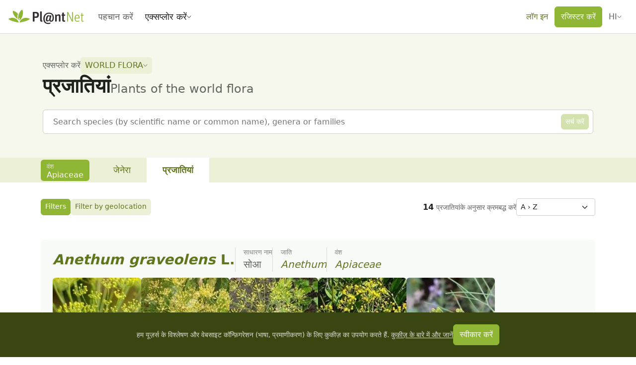

--- FILE ---
content_type: text/css; charset=utf-8
request_url: https://identify.plantnet.org/_nuxt/PnSpeciesName.C-f8soIK.css
body_size: 158
content:
.pn-species-name a{-webkit-text-decoration:2px underline var(--brand-component-active);text-decoration:2px underline var(--brand-component-active);text-underline-offset:4px}.pn-species-name a:hover{color:var(--brand-text);text-decoration-color:var(--brand-border)}
